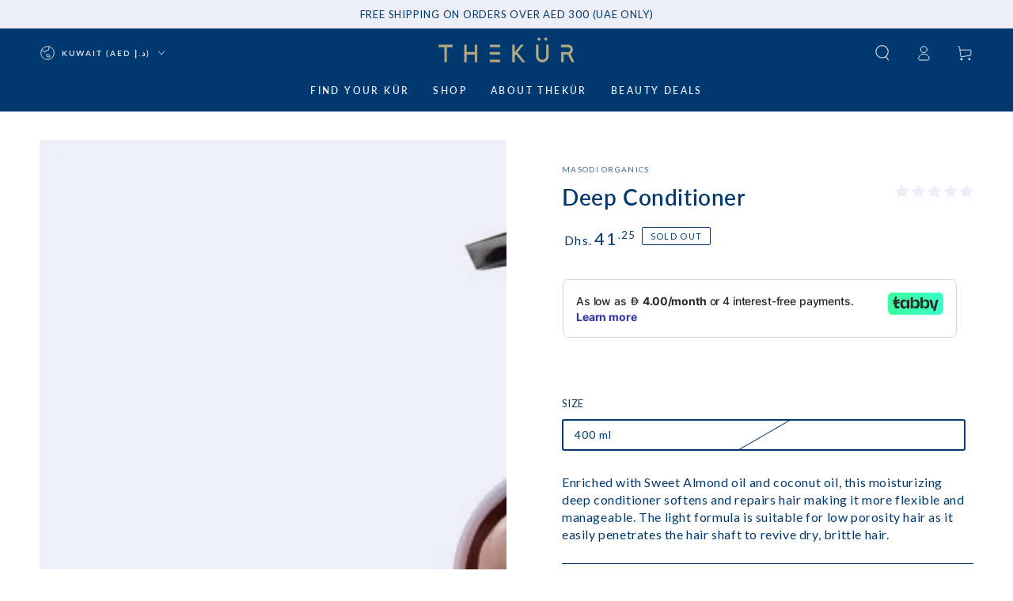

--- FILE ---
content_type: text/javascript
request_url: https://thekur.com/cdn/shop/t/14/compiled_assets/scripts.js?v=3898
body_size: 449
content:
(function(){var __sections__={};(function(){for(var i=0,s=document.getElementById("sections-script").getAttribute("data-sections").split(",");i<s.length;i++)__sections__[s[i]]=!0})(),function(){if(__sections__.footer)try{class LocalizationForm extends HTMLElement{constructor(){super(),this.elements={input:this.querySelector('input[name="locale_code"], input[name="country_code"]'),button:this.querySelector("button"),panel:this.querySelector("ul")},this.elements.button.addEventListener("click",this.openSelector.bind(this)),this.elements.button.addEventListener("focusout",this.closeSelector.bind(this)),this.addEventListener("keyup",this.onContainerKeyUp.bind(this)),this.querySelectorAll("a").forEach(item=>item.addEventListener("click",this.onItemClick.bind(this)))}hidePanel(){this.elements.button.setAttribute("aria-expanded","false"),this.elements.panel.setAttribute("hidden",!0),this.classList.contains("on-header")&&document.body.classList.remove("localization--open")}onContainerKeyUp(event){event.code.toUpperCase()==="ESCAPE"&&this.hidePanel()}onItemClick(event){event.preventDefault();const form=this.querySelector("form");this.elements.input.value=event.currentTarget.dataset.value,form&&form.submit()}openSelector(){this.elements.panel.toggleAttribute("hidden"),this.elements.button.setAttribute("aria-expanded",(this.elements.button.getAttribute("aria-expanded")==="false").toString()),this.classList.contains("on-header")&&document.body.classList.toggle("localization--open")}closeSelector(event){const shouldClose=event.relatedTarget&&event.relatedTarget.nodeName==="BUTTON";(event.relatedTarget===null||shouldClose)&&this.hidePanel()}}customElements.define("localization-form",LocalizationForm)}catch(e){console.error(e)}}(),function(){if(__sections__.header)try{class HeaderWrapper extends HTMLElement{constructor(){super()}connectedCallback(){this.header=document.getElementById("shopify-section-header"),this.exitTimer=null,this.onEnterHandler=this.onEnter.bind(this),this.onLeaveHandler=this.onLeave.bind(this),this.addEventListener("mouseenter",this.onEnterHandler),this.addEventListener("mouseleave",this.onLeaveHandler)}disconnectedCallback(){this.removeEventListener("mouseenter",this.onEnterHandler),this.removeEventListener("mouseleave",this.onLeaveHandler)}onEnter(){this.preventClose=!0,this.header.classList.add("is-active"),clearTimeout(this.exitTimer)}onLeave(){this.exitTimer=setTimeout(()=>{this.header.classList.remove("is-active")},400)}}customElements.define("header-wrapper",HeaderWrapper);class StickyHeader extends HeaderWrapper{constructor(){super()}connectedCallback(){super.connectedCallback(),this.headerBounds={},this.currentScrollTop=0,this.preventReveal=!1,this.scrollUpActive=!1,this.onScrollHandler=this.onScroll.bind(this),this.hideHeaderOnScrollUp=()=>this.preventReveal=!0,window.addEventListener("scroll",this.onScrollHandler,!1),this.addEventListener("preventHeaderReveal",this.hideHeaderOnScrollUp),this.createObserver()}disconnectedCallback(){super.connectedCallback(),this.removeEventListener("preventHeaderReveal",this.hideHeaderOnScrollUp),window.removeEventListener("scroll",this.onScrollHandler)}createObserver(){new IntersectionObserver((entries,observer2)=>{if(this.headerBounds=entries[0].intersectionRect,this.headerBounds.top===0&&this.headerBounds.bottom===0){const scrollTop=window.pageYOffset||document.documentElement.scrollTop,boundingClientRect=entries[0].boundingClientRect;this.headerBounds={top:scrollTop+boundingClientRect.top,bottom:scrollTop+boundingClientRect.bottom}}this.dataset.scrollUp!==void 0&&(this.scrollUpActive=!0),observer2.disconnect()}).observe(this.header)}onScroll(){const scrollTop=window.pageYOffset||document.documentElement.scrollTop;if(theme.config.mqlSmall||this.scrollUpActive)scrollTop>this.currentScrollTop&&scrollTop>this.headerBounds.bottom?requestAnimationFrame(this.hide.bind(this)):scrollTop<this.currentScrollTop&&scrollTop>this.headerBounds.bottom?this.preventReveal?(window.clearTimeout(this.isScrolling),this.isScrolling=setTimeout(()=>{this.preventReveal=!1},66),requestAnimationFrame(this.hide.bind(this))):requestAnimationFrame(this.reveal.bind(this)):scrollTop<=this.headerBounds.top&&requestAnimationFrame(this.reset.bind(this));else if(scrollTop>this.headerBounds.bottom){if(this.sticky())return;requestAnimationFrame(this.hide.bind(this)),setTimeout(()=>{requestAnimationFrame(this.reveal.bind(this))},100)}else scrollTop<=this.headerBounds.top&&requestAnimationFrame(this.reset.bind(this));this.currentScrollTop=scrollTop}hide(){this.header.classList.add("shopify-section-header-hidden","shopify-section-header-sticky")}reveal(){this.header.classList.add("shopify-section-header-sticky","animate"),this.header.classList.remove("shopify-section-header-hidden")}reset(){this.header.classList.remove("shopify-section-header-hidden","shopify-section-header-sticky","animate")}sticky(){return this.header.classList.contains("shopify-section-header-sticky")&&!this.header.classList.contains("shopify-section-header-hidden")}}customElements.define("sticky-header",StickyHeader)}catch(e){console.error(e)}}()})();
//# sourceMappingURL=/cdn/shop/t/14/compiled_assets/scripts.js.map?v=3898


--- FILE ---
content_type: text/javascript; charset=utf-8
request_url: https://thekur.com/products/deep-conditioner.js
body_size: 561
content:
{"id":7339359338676,"title":"Deep Conditioner","handle":"deep-conditioner","description":"\u003cstyle type=\"text\/css\" data-mce-fragment=\"1\"\u003e\u003c!--\ntd {border: 1px solid #cccccc;}br {mso-data-placement:same-cell;}\n--\u003e\u003c\/style\u003e\n\u003cspan data-sheets-value='{\"1\":2,\"2\":\" Enriched with Sweet Almond oil and coconut oil, this moisturizing deep conditioner softens and repairs hair making it more flexible and manageable. The light formula is suitable for low porosity hair as it easily penetrates the hair shaft to revive dry, brittle hair.\"}' data-sheets-userformat='{\"2\":15359,\"3\":{\"1\":0},\"4\":{\"1\":2,\"2\":16777215},\"5\":{\"1\":[{\"1\":2,\"2\":0,\"5\":{\"1\":2,\"2\":0}},{\"1\":0,\"2\":0,\"3\":3},{\"1\":1,\"2\":0,\"4\":1}]},\"6\":{\"1\":[{\"1\":2,\"2\":0,\"5\":{\"1\":2,\"2\":0}},{\"1\":0,\"2\":0,\"3\":3},{\"1\":1,\"2\":0,\"4\":1}]},\"7\":{\"1\":[{\"1\":2,\"2\":0,\"5\":{\"1\":2,\"2\":0}},{\"1\":0,\"2\":0,\"3\":3},{\"1\":1,\"2\":0,\"4\":1}]},\"8\":{\"1\":[{\"1\":2,\"2\":0,\"5\":{\"1\":2,\"2\":0}},{\"1\":0,\"2\":0,\"3\":3},{\"1\":1,\"2\":0,\"4\":1}]},\"9\":0,\"10\":2,\"11\":4,\"12\":0,\"14\":{\"1\":2,\"2\":0},\"15\":\"Lato\",\"16\":10}' data-mce-fragment=\"1\"\u003e Enriched with Sweet Almond oil and coconut oil, this moisturizing deep conditioner softens and repairs hair making it more flexible and manageable. The light formula is suitable for low porosity hair as it easily penetrates the hair shaft to revive dry, brittle hair.\u003c\/span\u003e","published_at":"2023-01-25T11:51:00+04:00","created_at":"2023-01-20T15:55:10+04:00","vendor":"Masodi Organics","type":"Deep Conditioners","tags":["Brittle Hair","Coily Hair","Conditioner","Curly Hair","Hair care","Kinky Hair","Masodi Organics","Wavy Hair"],"price":4125,"price_min":4125,"price_max":4125,"available":false,"price_varies":false,"compare_at_price":5500,"compare_at_price_min":5500,"compare_at_price_max":5500,"compare_at_price_varies":false,"variants":[{"id":42668801491124,"title":"400 ml","option1":"400 ml","option2":null,"option3":null,"sku":"6009881183042","requires_shipping":true,"taxable":false,"featured_image":null,"available":false,"name":"Deep Conditioner - 400 ml","public_title":"400 ml","options":["400 ml"],"price":4125,"weight":420,"compare_at_price":5500,"inventory_management":"shopify","barcode":"6009881183042","requires_selling_plan":false,"selling_plan_allocations":[]}],"images":["\/\/cdn.shopify.com\/s\/files\/1\/0531\/5143\/2884\/products\/MasodiOrganicsDeepConditioner.jpg?v=1674215712","\/\/cdn.shopify.com\/s\/files\/1\/0531\/5143\/2884\/products\/DeepConditioner.jpg?v=1677606521","\/\/cdn.shopify.com\/s\/files\/1\/0531\/5143\/2884\/products\/MasodiOrganicsDeepConditioner_1.jpg?v=1677606521"],"featured_image":"\/\/cdn.shopify.com\/s\/files\/1\/0531\/5143\/2884\/products\/MasodiOrganicsDeepConditioner.jpg?v=1674215712","options":[{"name":"Size","position":1,"values":["400 ml"]}],"url":"\/products\/deep-conditioner","media":[{"alt":null,"id":28104900018356,"position":1,"preview_image":{"aspect_ratio":1.0,"height":1600,"width":1600,"src":"https:\/\/cdn.shopify.com\/s\/files\/1\/0531\/5143\/2884\/products\/MasodiOrganicsDeepConditioner.jpg?v=1674215712"},"aspect_ratio":1.0,"height":1600,"media_type":"image","src":"https:\/\/cdn.shopify.com\/s\/files\/1\/0531\/5143\/2884\/products\/MasodiOrganicsDeepConditioner.jpg?v=1674215712","width":1600},{"alt":null,"id":28307224887476,"position":2,"preview_image":{"aspect_ratio":1.0,"height":2228,"width":2228,"src":"https:\/\/cdn.shopify.com\/s\/files\/1\/0531\/5143\/2884\/products\/DeepConditioner.jpg?v=1677606521"},"aspect_ratio":1.0,"height":2228,"media_type":"image","src":"https:\/\/cdn.shopify.com\/s\/files\/1\/0531\/5143\/2884\/products\/DeepConditioner.jpg?v=1677606521","width":2228},{"alt":null,"id":28104900051124,"position":3,"preview_image":{"aspect_ratio":1.0,"height":1600,"width":1600,"src":"https:\/\/cdn.shopify.com\/s\/files\/1\/0531\/5143\/2884\/products\/MasodiOrganicsDeepConditioner_1.jpg?v=1677606521"},"aspect_ratio":1.0,"height":1600,"media_type":"image","src":"https:\/\/cdn.shopify.com\/s\/files\/1\/0531\/5143\/2884\/products\/MasodiOrganicsDeepConditioner_1.jpg?v=1677606521","width":1600}],"requires_selling_plan":false,"selling_plan_groups":[]}

--- FILE ---
content_type: text/plain; charset=utf-8
request_url: https://checkout.tabby.ai/widgets/api/web
body_size: -28
content:
{"aid":"01894ff3-4390-4d6b-4a9d-c4e894bd4cec","experiments":{"entity_id":"134b24d0-5a7e-4edf-b62f-85a0bf63646a"}}

--- FILE ---
content_type: application/x-javascript
request_url: https://app.sealsubscriptions.com/shopify/public/status/shop/thekur-com.myshopify.com.js?1768909407
body_size: -289
content:
var sealsubscriptions_settings_updated='1734899172c';